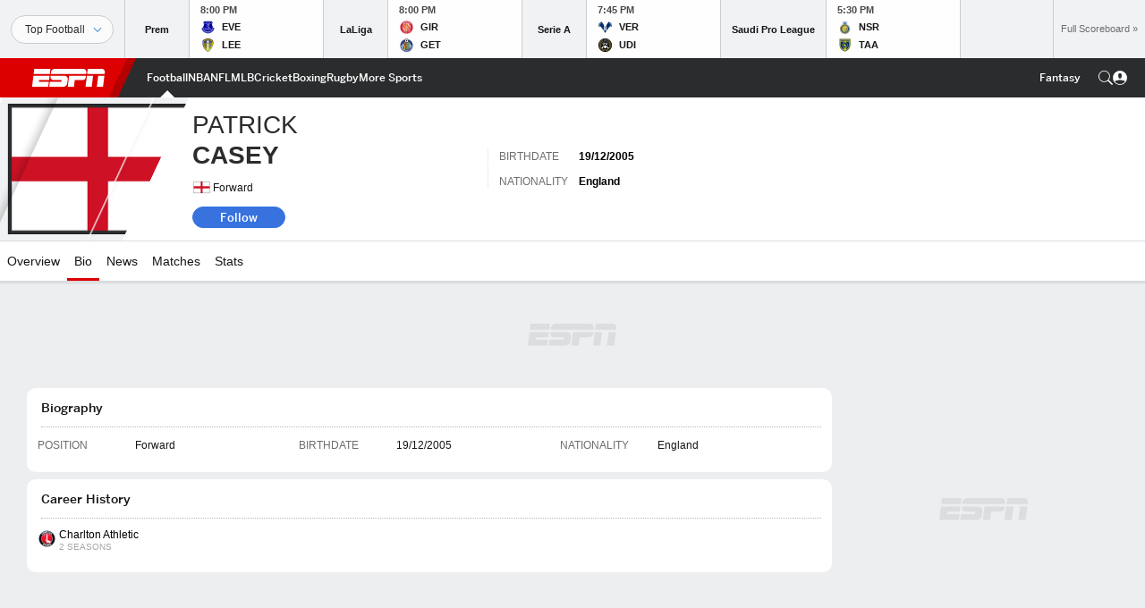

--- FILE ---
content_type: text/html; charset=utf-8
request_url: https://www.google.com/recaptcha/enterprise/anchor?ar=1&k=6LciB_gZAAAAAA_mwJ4G0XZ0BXWvLTt67V7YizXx&co=aHR0cHM6Ly9jZG4ucmVnaXN0ZXJkaXNuZXkuZ28uY29tOjQ0Mw..&hl=en&v=PoyoqOPhxBO7pBk68S4YbpHZ&size=invisible&anchor-ms=20000&execute-ms=30000&cb=ar5fwzt5uasj
body_size: 48753
content:
<!DOCTYPE HTML><html dir="ltr" lang="en"><head><meta http-equiv="Content-Type" content="text/html; charset=UTF-8">
<meta http-equiv="X-UA-Compatible" content="IE=edge">
<title>reCAPTCHA</title>
<style type="text/css">
/* cyrillic-ext */
@font-face {
  font-family: 'Roboto';
  font-style: normal;
  font-weight: 400;
  font-stretch: 100%;
  src: url(//fonts.gstatic.com/s/roboto/v48/KFO7CnqEu92Fr1ME7kSn66aGLdTylUAMa3GUBHMdazTgWw.woff2) format('woff2');
  unicode-range: U+0460-052F, U+1C80-1C8A, U+20B4, U+2DE0-2DFF, U+A640-A69F, U+FE2E-FE2F;
}
/* cyrillic */
@font-face {
  font-family: 'Roboto';
  font-style: normal;
  font-weight: 400;
  font-stretch: 100%;
  src: url(//fonts.gstatic.com/s/roboto/v48/KFO7CnqEu92Fr1ME7kSn66aGLdTylUAMa3iUBHMdazTgWw.woff2) format('woff2');
  unicode-range: U+0301, U+0400-045F, U+0490-0491, U+04B0-04B1, U+2116;
}
/* greek-ext */
@font-face {
  font-family: 'Roboto';
  font-style: normal;
  font-weight: 400;
  font-stretch: 100%;
  src: url(//fonts.gstatic.com/s/roboto/v48/KFO7CnqEu92Fr1ME7kSn66aGLdTylUAMa3CUBHMdazTgWw.woff2) format('woff2');
  unicode-range: U+1F00-1FFF;
}
/* greek */
@font-face {
  font-family: 'Roboto';
  font-style: normal;
  font-weight: 400;
  font-stretch: 100%;
  src: url(//fonts.gstatic.com/s/roboto/v48/KFO7CnqEu92Fr1ME7kSn66aGLdTylUAMa3-UBHMdazTgWw.woff2) format('woff2');
  unicode-range: U+0370-0377, U+037A-037F, U+0384-038A, U+038C, U+038E-03A1, U+03A3-03FF;
}
/* math */
@font-face {
  font-family: 'Roboto';
  font-style: normal;
  font-weight: 400;
  font-stretch: 100%;
  src: url(//fonts.gstatic.com/s/roboto/v48/KFO7CnqEu92Fr1ME7kSn66aGLdTylUAMawCUBHMdazTgWw.woff2) format('woff2');
  unicode-range: U+0302-0303, U+0305, U+0307-0308, U+0310, U+0312, U+0315, U+031A, U+0326-0327, U+032C, U+032F-0330, U+0332-0333, U+0338, U+033A, U+0346, U+034D, U+0391-03A1, U+03A3-03A9, U+03B1-03C9, U+03D1, U+03D5-03D6, U+03F0-03F1, U+03F4-03F5, U+2016-2017, U+2034-2038, U+203C, U+2040, U+2043, U+2047, U+2050, U+2057, U+205F, U+2070-2071, U+2074-208E, U+2090-209C, U+20D0-20DC, U+20E1, U+20E5-20EF, U+2100-2112, U+2114-2115, U+2117-2121, U+2123-214F, U+2190, U+2192, U+2194-21AE, U+21B0-21E5, U+21F1-21F2, U+21F4-2211, U+2213-2214, U+2216-22FF, U+2308-230B, U+2310, U+2319, U+231C-2321, U+2336-237A, U+237C, U+2395, U+239B-23B7, U+23D0, U+23DC-23E1, U+2474-2475, U+25AF, U+25B3, U+25B7, U+25BD, U+25C1, U+25CA, U+25CC, U+25FB, U+266D-266F, U+27C0-27FF, U+2900-2AFF, U+2B0E-2B11, U+2B30-2B4C, U+2BFE, U+3030, U+FF5B, U+FF5D, U+1D400-1D7FF, U+1EE00-1EEFF;
}
/* symbols */
@font-face {
  font-family: 'Roboto';
  font-style: normal;
  font-weight: 400;
  font-stretch: 100%;
  src: url(//fonts.gstatic.com/s/roboto/v48/KFO7CnqEu92Fr1ME7kSn66aGLdTylUAMaxKUBHMdazTgWw.woff2) format('woff2');
  unicode-range: U+0001-000C, U+000E-001F, U+007F-009F, U+20DD-20E0, U+20E2-20E4, U+2150-218F, U+2190, U+2192, U+2194-2199, U+21AF, U+21E6-21F0, U+21F3, U+2218-2219, U+2299, U+22C4-22C6, U+2300-243F, U+2440-244A, U+2460-24FF, U+25A0-27BF, U+2800-28FF, U+2921-2922, U+2981, U+29BF, U+29EB, U+2B00-2BFF, U+4DC0-4DFF, U+FFF9-FFFB, U+10140-1018E, U+10190-1019C, U+101A0, U+101D0-101FD, U+102E0-102FB, U+10E60-10E7E, U+1D2C0-1D2D3, U+1D2E0-1D37F, U+1F000-1F0FF, U+1F100-1F1AD, U+1F1E6-1F1FF, U+1F30D-1F30F, U+1F315, U+1F31C, U+1F31E, U+1F320-1F32C, U+1F336, U+1F378, U+1F37D, U+1F382, U+1F393-1F39F, U+1F3A7-1F3A8, U+1F3AC-1F3AF, U+1F3C2, U+1F3C4-1F3C6, U+1F3CA-1F3CE, U+1F3D4-1F3E0, U+1F3ED, U+1F3F1-1F3F3, U+1F3F5-1F3F7, U+1F408, U+1F415, U+1F41F, U+1F426, U+1F43F, U+1F441-1F442, U+1F444, U+1F446-1F449, U+1F44C-1F44E, U+1F453, U+1F46A, U+1F47D, U+1F4A3, U+1F4B0, U+1F4B3, U+1F4B9, U+1F4BB, U+1F4BF, U+1F4C8-1F4CB, U+1F4D6, U+1F4DA, U+1F4DF, U+1F4E3-1F4E6, U+1F4EA-1F4ED, U+1F4F7, U+1F4F9-1F4FB, U+1F4FD-1F4FE, U+1F503, U+1F507-1F50B, U+1F50D, U+1F512-1F513, U+1F53E-1F54A, U+1F54F-1F5FA, U+1F610, U+1F650-1F67F, U+1F687, U+1F68D, U+1F691, U+1F694, U+1F698, U+1F6AD, U+1F6B2, U+1F6B9-1F6BA, U+1F6BC, U+1F6C6-1F6CF, U+1F6D3-1F6D7, U+1F6E0-1F6EA, U+1F6F0-1F6F3, U+1F6F7-1F6FC, U+1F700-1F7FF, U+1F800-1F80B, U+1F810-1F847, U+1F850-1F859, U+1F860-1F887, U+1F890-1F8AD, U+1F8B0-1F8BB, U+1F8C0-1F8C1, U+1F900-1F90B, U+1F93B, U+1F946, U+1F984, U+1F996, U+1F9E9, U+1FA00-1FA6F, U+1FA70-1FA7C, U+1FA80-1FA89, U+1FA8F-1FAC6, U+1FACE-1FADC, U+1FADF-1FAE9, U+1FAF0-1FAF8, U+1FB00-1FBFF;
}
/* vietnamese */
@font-face {
  font-family: 'Roboto';
  font-style: normal;
  font-weight: 400;
  font-stretch: 100%;
  src: url(//fonts.gstatic.com/s/roboto/v48/KFO7CnqEu92Fr1ME7kSn66aGLdTylUAMa3OUBHMdazTgWw.woff2) format('woff2');
  unicode-range: U+0102-0103, U+0110-0111, U+0128-0129, U+0168-0169, U+01A0-01A1, U+01AF-01B0, U+0300-0301, U+0303-0304, U+0308-0309, U+0323, U+0329, U+1EA0-1EF9, U+20AB;
}
/* latin-ext */
@font-face {
  font-family: 'Roboto';
  font-style: normal;
  font-weight: 400;
  font-stretch: 100%;
  src: url(//fonts.gstatic.com/s/roboto/v48/KFO7CnqEu92Fr1ME7kSn66aGLdTylUAMa3KUBHMdazTgWw.woff2) format('woff2');
  unicode-range: U+0100-02BA, U+02BD-02C5, U+02C7-02CC, U+02CE-02D7, U+02DD-02FF, U+0304, U+0308, U+0329, U+1D00-1DBF, U+1E00-1E9F, U+1EF2-1EFF, U+2020, U+20A0-20AB, U+20AD-20C0, U+2113, U+2C60-2C7F, U+A720-A7FF;
}
/* latin */
@font-face {
  font-family: 'Roboto';
  font-style: normal;
  font-weight: 400;
  font-stretch: 100%;
  src: url(//fonts.gstatic.com/s/roboto/v48/KFO7CnqEu92Fr1ME7kSn66aGLdTylUAMa3yUBHMdazQ.woff2) format('woff2');
  unicode-range: U+0000-00FF, U+0131, U+0152-0153, U+02BB-02BC, U+02C6, U+02DA, U+02DC, U+0304, U+0308, U+0329, U+2000-206F, U+20AC, U+2122, U+2191, U+2193, U+2212, U+2215, U+FEFF, U+FFFD;
}
/* cyrillic-ext */
@font-face {
  font-family: 'Roboto';
  font-style: normal;
  font-weight: 500;
  font-stretch: 100%;
  src: url(//fonts.gstatic.com/s/roboto/v48/KFO7CnqEu92Fr1ME7kSn66aGLdTylUAMa3GUBHMdazTgWw.woff2) format('woff2');
  unicode-range: U+0460-052F, U+1C80-1C8A, U+20B4, U+2DE0-2DFF, U+A640-A69F, U+FE2E-FE2F;
}
/* cyrillic */
@font-face {
  font-family: 'Roboto';
  font-style: normal;
  font-weight: 500;
  font-stretch: 100%;
  src: url(//fonts.gstatic.com/s/roboto/v48/KFO7CnqEu92Fr1ME7kSn66aGLdTylUAMa3iUBHMdazTgWw.woff2) format('woff2');
  unicode-range: U+0301, U+0400-045F, U+0490-0491, U+04B0-04B1, U+2116;
}
/* greek-ext */
@font-face {
  font-family: 'Roboto';
  font-style: normal;
  font-weight: 500;
  font-stretch: 100%;
  src: url(//fonts.gstatic.com/s/roboto/v48/KFO7CnqEu92Fr1ME7kSn66aGLdTylUAMa3CUBHMdazTgWw.woff2) format('woff2');
  unicode-range: U+1F00-1FFF;
}
/* greek */
@font-face {
  font-family: 'Roboto';
  font-style: normal;
  font-weight: 500;
  font-stretch: 100%;
  src: url(//fonts.gstatic.com/s/roboto/v48/KFO7CnqEu92Fr1ME7kSn66aGLdTylUAMa3-UBHMdazTgWw.woff2) format('woff2');
  unicode-range: U+0370-0377, U+037A-037F, U+0384-038A, U+038C, U+038E-03A1, U+03A3-03FF;
}
/* math */
@font-face {
  font-family: 'Roboto';
  font-style: normal;
  font-weight: 500;
  font-stretch: 100%;
  src: url(//fonts.gstatic.com/s/roboto/v48/KFO7CnqEu92Fr1ME7kSn66aGLdTylUAMawCUBHMdazTgWw.woff2) format('woff2');
  unicode-range: U+0302-0303, U+0305, U+0307-0308, U+0310, U+0312, U+0315, U+031A, U+0326-0327, U+032C, U+032F-0330, U+0332-0333, U+0338, U+033A, U+0346, U+034D, U+0391-03A1, U+03A3-03A9, U+03B1-03C9, U+03D1, U+03D5-03D6, U+03F0-03F1, U+03F4-03F5, U+2016-2017, U+2034-2038, U+203C, U+2040, U+2043, U+2047, U+2050, U+2057, U+205F, U+2070-2071, U+2074-208E, U+2090-209C, U+20D0-20DC, U+20E1, U+20E5-20EF, U+2100-2112, U+2114-2115, U+2117-2121, U+2123-214F, U+2190, U+2192, U+2194-21AE, U+21B0-21E5, U+21F1-21F2, U+21F4-2211, U+2213-2214, U+2216-22FF, U+2308-230B, U+2310, U+2319, U+231C-2321, U+2336-237A, U+237C, U+2395, U+239B-23B7, U+23D0, U+23DC-23E1, U+2474-2475, U+25AF, U+25B3, U+25B7, U+25BD, U+25C1, U+25CA, U+25CC, U+25FB, U+266D-266F, U+27C0-27FF, U+2900-2AFF, U+2B0E-2B11, U+2B30-2B4C, U+2BFE, U+3030, U+FF5B, U+FF5D, U+1D400-1D7FF, U+1EE00-1EEFF;
}
/* symbols */
@font-face {
  font-family: 'Roboto';
  font-style: normal;
  font-weight: 500;
  font-stretch: 100%;
  src: url(//fonts.gstatic.com/s/roboto/v48/KFO7CnqEu92Fr1ME7kSn66aGLdTylUAMaxKUBHMdazTgWw.woff2) format('woff2');
  unicode-range: U+0001-000C, U+000E-001F, U+007F-009F, U+20DD-20E0, U+20E2-20E4, U+2150-218F, U+2190, U+2192, U+2194-2199, U+21AF, U+21E6-21F0, U+21F3, U+2218-2219, U+2299, U+22C4-22C6, U+2300-243F, U+2440-244A, U+2460-24FF, U+25A0-27BF, U+2800-28FF, U+2921-2922, U+2981, U+29BF, U+29EB, U+2B00-2BFF, U+4DC0-4DFF, U+FFF9-FFFB, U+10140-1018E, U+10190-1019C, U+101A0, U+101D0-101FD, U+102E0-102FB, U+10E60-10E7E, U+1D2C0-1D2D3, U+1D2E0-1D37F, U+1F000-1F0FF, U+1F100-1F1AD, U+1F1E6-1F1FF, U+1F30D-1F30F, U+1F315, U+1F31C, U+1F31E, U+1F320-1F32C, U+1F336, U+1F378, U+1F37D, U+1F382, U+1F393-1F39F, U+1F3A7-1F3A8, U+1F3AC-1F3AF, U+1F3C2, U+1F3C4-1F3C6, U+1F3CA-1F3CE, U+1F3D4-1F3E0, U+1F3ED, U+1F3F1-1F3F3, U+1F3F5-1F3F7, U+1F408, U+1F415, U+1F41F, U+1F426, U+1F43F, U+1F441-1F442, U+1F444, U+1F446-1F449, U+1F44C-1F44E, U+1F453, U+1F46A, U+1F47D, U+1F4A3, U+1F4B0, U+1F4B3, U+1F4B9, U+1F4BB, U+1F4BF, U+1F4C8-1F4CB, U+1F4D6, U+1F4DA, U+1F4DF, U+1F4E3-1F4E6, U+1F4EA-1F4ED, U+1F4F7, U+1F4F9-1F4FB, U+1F4FD-1F4FE, U+1F503, U+1F507-1F50B, U+1F50D, U+1F512-1F513, U+1F53E-1F54A, U+1F54F-1F5FA, U+1F610, U+1F650-1F67F, U+1F687, U+1F68D, U+1F691, U+1F694, U+1F698, U+1F6AD, U+1F6B2, U+1F6B9-1F6BA, U+1F6BC, U+1F6C6-1F6CF, U+1F6D3-1F6D7, U+1F6E0-1F6EA, U+1F6F0-1F6F3, U+1F6F7-1F6FC, U+1F700-1F7FF, U+1F800-1F80B, U+1F810-1F847, U+1F850-1F859, U+1F860-1F887, U+1F890-1F8AD, U+1F8B0-1F8BB, U+1F8C0-1F8C1, U+1F900-1F90B, U+1F93B, U+1F946, U+1F984, U+1F996, U+1F9E9, U+1FA00-1FA6F, U+1FA70-1FA7C, U+1FA80-1FA89, U+1FA8F-1FAC6, U+1FACE-1FADC, U+1FADF-1FAE9, U+1FAF0-1FAF8, U+1FB00-1FBFF;
}
/* vietnamese */
@font-face {
  font-family: 'Roboto';
  font-style: normal;
  font-weight: 500;
  font-stretch: 100%;
  src: url(//fonts.gstatic.com/s/roboto/v48/KFO7CnqEu92Fr1ME7kSn66aGLdTylUAMa3OUBHMdazTgWw.woff2) format('woff2');
  unicode-range: U+0102-0103, U+0110-0111, U+0128-0129, U+0168-0169, U+01A0-01A1, U+01AF-01B0, U+0300-0301, U+0303-0304, U+0308-0309, U+0323, U+0329, U+1EA0-1EF9, U+20AB;
}
/* latin-ext */
@font-face {
  font-family: 'Roboto';
  font-style: normal;
  font-weight: 500;
  font-stretch: 100%;
  src: url(//fonts.gstatic.com/s/roboto/v48/KFO7CnqEu92Fr1ME7kSn66aGLdTylUAMa3KUBHMdazTgWw.woff2) format('woff2');
  unicode-range: U+0100-02BA, U+02BD-02C5, U+02C7-02CC, U+02CE-02D7, U+02DD-02FF, U+0304, U+0308, U+0329, U+1D00-1DBF, U+1E00-1E9F, U+1EF2-1EFF, U+2020, U+20A0-20AB, U+20AD-20C0, U+2113, U+2C60-2C7F, U+A720-A7FF;
}
/* latin */
@font-face {
  font-family: 'Roboto';
  font-style: normal;
  font-weight: 500;
  font-stretch: 100%;
  src: url(//fonts.gstatic.com/s/roboto/v48/KFO7CnqEu92Fr1ME7kSn66aGLdTylUAMa3yUBHMdazQ.woff2) format('woff2');
  unicode-range: U+0000-00FF, U+0131, U+0152-0153, U+02BB-02BC, U+02C6, U+02DA, U+02DC, U+0304, U+0308, U+0329, U+2000-206F, U+20AC, U+2122, U+2191, U+2193, U+2212, U+2215, U+FEFF, U+FFFD;
}
/* cyrillic-ext */
@font-face {
  font-family: 'Roboto';
  font-style: normal;
  font-weight: 900;
  font-stretch: 100%;
  src: url(//fonts.gstatic.com/s/roboto/v48/KFO7CnqEu92Fr1ME7kSn66aGLdTylUAMa3GUBHMdazTgWw.woff2) format('woff2');
  unicode-range: U+0460-052F, U+1C80-1C8A, U+20B4, U+2DE0-2DFF, U+A640-A69F, U+FE2E-FE2F;
}
/* cyrillic */
@font-face {
  font-family: 'Roboto';
  font-style: normal;
  font-weight: 900;
  font-stretch: 100%;
  src: url(//fonts.gstatic.com/s/roboto/v48/KFO7CnqEu92Fr1ME7kSn66aGLdTylUAMa3iUBHMdazTgWw.woff2) format('woff2');
  unicode-range: U+0301, U+0400-045F, U+0490-0491, U+04B0-04B1, U+2116;
}
/* greek-ext */
@font-face {
  font-family: 'Roboto';
  font-style: normal;
  font-weight: 900;
  font-stretch: 100%;
  src: url(//fonts.gstatic.com/s/roboto/v48/KFO7CnqEu92Fr1ME7kSn66aGLdTylUAMa3CUBHMdazTgWw.woff2) format('woff2');
  unicode-range: U+1F00-1FFF;
}
/* greek */
@font-face {
  font-family: 'Roboto';
  font-style: normal;
  font-weight: 900;
  font-stretch: 100%;
  src: url(//fonts.gstatic.com/s/roboto/v48/KFO7CnqEu92Fr1ME7kSn66aGLdTylUAMa3-UBHMdazTgWw.woff2) format('woff2');
  unicode-range: U+0370-0377, U+037A-037F, U+0384-038A, U+038C, U+038E-03A1, U+03A3-03FF;
}
/* math */
@font-face {
  font-family: 'Roboto';
  font-style: normal;
  font-weight: 900;
  font-stretch: 100%;
  src: url(//fonts.gstatic.com/s/roboto/v48/KFO7CnqEu92Fr1ME7kSn66aGLdTylUAMawCUBHMdazTgWw.woff2) format('woff2');
  unicode-range: U+0302-0303, U+0305, U+0307-0308, U+0310, U+0312, U+0315, U+031A, U+0326-0327, U+032C, U+032F-0330, U+0332-0333, U+0338, U+033A, U+0346, U+034D, U+0391-03A1, U+03A3-03A9, U+03B1-03C9, U+03D1, U+03D5-03D6, U+03F0-03F1, U+03F4-03F5, U+2016-2017, U+2034-2038, U+203C, U+2040, U+2043, U+2047, U+2050, U+2057, U+205F, U+2070-2071, U+2074-208E, U+2090-209C, U+20D0-20DC, U+20E1, U+20E5-20EF, U+2100-2112, U+2114-2115, U+2117-2121, U+2123-214F, U+2190, U+2192, U+2194-21AE, U+21B0-21E5, U+21F1-21F2, U+21F4-2211, U+2213-2214, U+2216-22FF, U+2308-230B, U+2310, U+2319, U+231C-2321, U+2336-237A, U+237C, U+2395, U+239B-23B7, U+23D0, U+23DC-23E1, U+2474-2475, U+25AF, U+25B3, U+25B7, U+25BD, U+25C1, U+25CA, U+25CC, U+25FB, U+266D-266F, U+27C0-27FF, U+2900-2AFF, U+2B0E-2B11, U+2B30-2B4C, U+2BFE, U+3030, U+FF5B, U+FF5D, U+1D400-1D7FF, U+1EE00-1EEFF;
}
/* symbols */
@font-face {
  font-family: 'Roboto';
  font-style: normal;
  font-weight: 900;
  font-stretch: 100%;
  src: url(//fonts.gstatic.com/s/roboto/v48/KFO7CnqEu92Fr1ME7kSn66aGLdTylUAMaxKUBHMdazTgWw.woff2) format('woff2');
  unicode-range: U+0001-000C, U+000E-001F, U+007F-009F, U+20DD-20E0, U+20E2-20E4, U+2150-218F, U+2190, U+2192, U+2194-2199, U+21AF, U+21E6-21F0, U+21F3, U+2218-2219, U+2299, U+22C4-22C6, U+2300-243F, U+2440-244A, U+2460-24FF, U+25A0-27BF, U+2800-28FF, U+2921-2922, U+2981, U+29BF, U+29EB, U+2B00-2BFF, U+4DC0-4DFF, U+FFF9-FFFB, U+10140-1018E, U+10190-1019C, U+101A0, U+101D0-101FD, U+102E0-102FB, U+10E60-10E7E, U+1D2C0-1D2D3, U+1D2E0-1D37F, U+1F000-1F0FF, U+1F100-1F1AD, U+1F1E6-1F1FF, U+1F30D-1F30F, U+1F315, U+1F31C, U+1F31E, U+1F320-1F32C, U+1F336, U+1F378, U+1F37D, U+1F382, U+1F393-1F39F, U+1F3A7-1F3A8, U+1F3AC-1F3AF, U+1F3C2, U+1F3C4-1F3C6, U+1F3CA-1F3CE, U+1F3D4-1F3E0, U+1F3ED, U+1F3F1-1F3F3, U+1F3F5-1F3F7, U+1F408, U+1F415, U+1F41F, U+1F426, U+1F43F, U+1F441-1F442, U+1F444, U+1F446-1F449, U+1F44C-1F44E, U+1F453, U+1F46A, U+1F47D, U+1F4A3, U+1F4B0, U+1F4B3, U+1F4B9, U+1F4BB, U+1F4BF, U+1F4C8-1F4CB, U+1F4D6, U+1F4DA, U+1F4DF, U+1F4E3-1F4E6, U+1F4EA-1F4ED, U+1F4F7, U+1F4F9-1F4FB, U+1F4FD-1F4FE, U+1F503, U+1F507-1F50B, U+1F50D, U+1F512-1F513, U+1F53E-1F54A, U+1F54F-1F5FA, U+1F610, U+1F650-1F67F, U+1F687, U+1F68D, U+1F691, U+1F694, U+1F698, U+1F6AD, U+1F6B2, U+1F6B9-1F6BA, U+1F6BC, U+1F6C6-1F6CF, U+1F6D3-1F6D7, U+1F6E0-1F6EA, U+1F6F0-1F6F3, U+1F6F7-1F6FC, U+1F700-1F7FF, U+1F800-1F80B, U+1F810-1F847, U+1F850-1F859, U+1F860-1F887, U+1F890-1F8AD, U+1F8B0-1F8BB, U+1F8C0-1F8C1, U+1F900-1F90B, U+1F93B, U+1F946, U+1F984, U+1F996, U+1F9E9, U+1FA00-1FA6F, U+1FA70-1FA7C, U+1FA80-1FA89, U+1FA8F-1FAC6, U+1FACE-1FADC, U+1FADF-1FAE9, U+1FAF0-1FAF8, U+1FB00-1FBFF;
}
/* vietnamese */
@font-face {
  font-family: 'Roboto';
  font-style: normal;
  font-weight: 900;
  font-stretch: 100%;
  src: url(//fonts.gstatic.com/s/roboto/v48/KFO7CnqEu92Fr1ME7kSn66aGLdTylUAMa3OUBHMdazTgWw.woff2) format('woff2');
  unicode-range: U+0102-0103, U+0110-0111, U+0128-0129, U+0168-0169, U+01A0-01A1, U+01AF-01B0, U+0300-0301, U+0303-0304, U+0308-0309, U+0323, U+0329, U+1EA0-1EF9, U+20AB;
}
/* latin-ext */
@font-face {
  font-family: 'Roboto';
  font-style: normal;
  font-weight: 900;
  font-stretch: 100%;
  src: url(//fonts.gstatic.com/s/roboto/v48/KFO7CnqEu92Fr1ME7kSn66aGLdTylUAMa3KUBHMdazTgWw.woff2) format('woff2');
  unicode-range: U+0100-02BA, U+02BD-02C5, U+02C7-02CC, U+02CE-02D7, U+02DD-02FF, U+0304, U+0308, U+0329, U+1D00-1DBF, U+1E00-1E9F, U+1EF2-1EFF, U+2020, U+20A0-20AB, U+20AD-20C0, U+2113, U+2C60-2C7F, U+A720-A7FF;
}
/* latin */
@font-face {
  font-family: 'Roboto';
  font-style: normal;
  font-weight: 900;
  font-stretch: 100%;
  src: url(//fonts.gstatic.com/s/roboto/v48/KFO7CnqEu92Fr1ME7kSn66aGLdTylUAMa3yUBHMdazQ.woff2) format('woff2');
  unicode-range: U+0000-00FF, U+0131, U+0152-0153, U+02BB-02BC, U+02C6, U+02DA, U+02DC, U+0304, U+0308, U+0329, U+2000-206F, U+20AC, U+2122, U+2191, U+2193, U+2212, U+2215, U+FEFF, U+FFFD;
}

</style>
<link rel="stylesheet" type="text/css" href="https://www.gstatic.com/recaptcha/releases/PoyoqOPhxBO7pBk68S4YbpHZ/styles__ltr.css">
<script nonce="53QBmj66hvpzz4jRz9Is3w" type="text/javascript">window['__recaptcha_api'] = 'https://www.google.com/recaptcha/enterprise/';</script>
<script type="text/javascript" src="https://www.gstatic.com/recaptcha/releases/PoyoqOPhxBO7pBk68S4YbpHZ/recaptcha__en.js" nonce="53QBmj66hvpzz4jRz9Is3w">
      
    </script></head>
<body><div id="rc-anchor-alert" class="rc-anchor-alert"></div>
<input type="hidden" id="recaptcha-token" value="[base64]">
<script type="text/javascript" nonce="53QBmj66hvpzz4jRz9Is3w">
      recaptcha.anchor.Main.init("[\x22ainput\x22,[\x22bgdata\x22,\x22\x22,\[base64]/[base64]/[base64]/[base64]/[base64]/[base64]/KGcoTywyNTMsTy5PKSxVRyhPLEMpKTpnKE8sMjUzLEMpLE8pKSxsKSksTykpfSxieT1mdW5jdGlvbihDLE8sdSxsKXtmb3IobD0odT1SKEMpLDApO08+MDtPLS0pbD1sPDw4fFooQyk7ZyhDLHUsbCl9LFVHPWZ1bmN0aW9uKEMsTyl7Qy5pLmxlbmd0aD4xMDQ/[base64]/[base64]/[base64]/[base64]/[base64]/[base64]/[base64]\\u003d\x22,\[base64]\\u003d\\u003d\x22,\x22RGMWw5rDusKRT8OSw5B5TEDDtGlGamPDjMOLw67DnAnCgwnDgkHCvsO9LxNoXsKocT9hwqoZwqPCscOsPcKDOsKbJD9ewojCmWkGDMK+w4TCksK9AsKJw57DgsOHWX0kJsOGEsORwqnCo3rDqcKFb2HCusO0VSnDicO/[base64]/DpcONS3Ntwq8rwoXDk1LCgsKawq7DjBV9M0HDrMOfRm0NOcK4ewoawpbDuzHCscKXCnvCncOINcOZw6LCrsO/w4fDmcK+wqvChHdowrsvLcKCw5IVwpN7wpzCsjzDtMOAfgPCuMORe1XDq8OUfXRuEMOYacKHwpHCrMOkw4/DhU4oFU7DocKvwq16wpvDlH7Cp8K+w6fDg8OtwqMUw4LDvsKaezPDiQhjJyHDqh1xw4pRGnnDozvCmMKwezHDgsKtwpQXJCBHC8OmK8KJw53DnMKRwrPCtmkTVkLCtMOUO8KPwrVJe3LCiMKgwqvDsxUhRBjDncOtRsKNwq/CkzFOwo1Swp7CsMOcXsOsw4/CoHTCiTEmw4rDmBxAwofDhcK/woTCncKqSsOgwqbCmkTCikrCn2FDw6nDjnrCucKuAnYOasOgw5DDqzJ9NRTDocO+HMKgwrHDhyTDh8ORK8OUCkhVRcOgfcOgbBIYXsOcDsKAwoHCiMK9wqHDvQR4w6RHw6/DsMODOMKfZsKEDcOOKMOkZ8K7w5PDl33CgkrDqm5uBcKcw5zCk8OBwrTDu8KwQsOTwoPDt2kRNjrCkB3DmxN3OcKSw5bDhyrDt3YRFsO1wqtcwod2UhbClEs5cMKewp3Ci8OYw4Fae8KTF8K4w7x2wpc/wqHDhMKqwo0NfGbCocKowqQewoMSBMOxZMKxw5rDiBErXsOAGcKiw4rDlsOBRAVEw5PDjTjDtzXCnTB0BEMtEAbDj8OXIxQDwrrClF3Ci0bCnMKmworDqsKQbT/CrRvChDNQZmvCqXrCsAbCrMOZBw/DtcKaw7TDpXBVw7FBw6LCgT7ChcKCJcOCw4jDssOHwpnCqgVHw7TDuA1Mw5rCtsOQwq/Cml1iwpjCvW/[base64]/CisOKw4Mlw6M3Wwthw7rDsT/DgcOGw50uw7NnXcOpK8KNwr8bw5MrwrzDth7DjsKkMysbwo7Dsy/Ct0fCoGTDsVHDmTrCu8OGwoV6TMOPVU5Ue8K4Z8KqKgJFCC/[base64]/[base64]/Dkzl/wp05w5IywpPDp8KuAEUsw5/DrsOLWMOew61tJSvCgMO0FyoEw698WcKBwrLDhDrDkBXCm8OFLE7DrsOnw6HDh8O9cDLCmsONw5laYULCgsOiwrVewoHCiAlzU1vDui/CvcOefgTCksOaK3RSB8OYI8KvJMOHwqYmw7zCtSdfHsKnJcO0OcKiF8OPSxjCgW/[base64]/wrTCszxRMTZPbxnChnzDnA7DlWXDl3oISzEUUcKBKB3Cik/CmEXDhsK5w6HCssOhFsKtwpYGHMOtEsOjwr/Cr0rCsAhgEsKIwp8aKkZjaUg3FMOJamvDr8Oiw7k3w7ZGwpJ5ChfDmjvChcOvw7rCp3g7w6vCrHBQw6/DqEvDpyAuFTnDuMKzw4DCmMKSwptUw5rDvDjCj8Ovw5DCtmbCggbCmMOdUxNIPcONwp18w7vDhVpRwollwrskEcOXw6kUYXzDmMKwwql/w741dcOFOcKVwqVzwrgkw7NQw4/[base64]/[base64]/[base64]/DuMK/w4YhQMOvZ8KpwpcAw4pjwpbCtMOXwoZwOXFUVsKbWigpw7BUwrM0RRkONhbCrG3DuMKRwqA/ZSgNwqrDt8O1w4APwqfDhcKZwqZHYcOYQyfDjgo9DXXCnWHCocK9wr8vw6BUIANxwpXCvjx5U3F+P8OUwp3Dkk3DlcOkDMKcLiJbJFzClnnDs8Ofw5TCgm7CkMKXRMOzwqYCw7XCqcOQw6JhSMOJE8OUwrfCuidPJSHDrhjCp2/Dp8KZQMObD216w4Z/cQ3CssKrIsODw7EBwqVRw64Cw6PCiMKrwoDDgzoXHUzCkMOMw4zDiMKMwr7DrgA/wrJbwpvCrF3CqcOMIsKdwo3DkcOdR8OUSiQWVsKqw4/DiyPCkMKeQMKQw4wkwpIzwr/[base64]/Cmz3CjALCjcKHwrxhw43Dp8ObRMOpUsK/wrYLwqEVNjjDssObwrfCk8KBUVnCusKuwpHDr2odw6MIwqh/woRAJ05lw73DncKBSypNw4F1UWkDCsKgNcOswoMFL2XDjsOhdCTCvkwQFcORGnLCicObCMK5fB1gHUrDjMOiHHxAwq/DoQHCssK4Mg7DlcKEAHtlw45dw40kw7EPwoJQQ8OrcXfDl8KeMcOjKGVlw4/[base64]/WcKrw6BTDsKqAcO7wobDrnsfw40dwrMNwqteAsK4w7UUw7saw7IawpvCo8OUwotgOUnDn8Kpw5oBZcKow6Y/w7l/[base64]/Dt8OCw5PDpE7CvDJOw6IHw5kZwq9Mw53Do8KBwpPDmsKUw45mWmAdBV/ClMOUwoYzcsKwSFkpw7sew7nDocKmwoUcw5B/[base64]/RsKsDwvDvV7CgsKow4gWUDvDsm9NworCj8KuwrbDtcKww5/Dl8KCw7kqwq7CvjLCvsO1UsOJwrswwotfw4sNG8OFZxLCp0kwwp/Ct8OufQDCrjZIw6M8R8OTwrbDsG/ChMOfMxjDpMOnVn7DsMOHBCfCvwfDpmYbTcKNw4Mhw7fDlRjCrcK7wpLCpMKoacKHwp81wp7DssOowr9Dw7TCjsKXbMO+w6Q7dcOGJyRUw7PCgsKjwoshPGjDpkzCiwIWXANkw4vCs8OOwqrCnsKeCMKHw7fDrm4Ba8KHwqt1w5/CsMKaf0zCgsOSwq/[base64]/ScOmwogBHMKqe3LChm1vwq3Cq8KgAcKnw7TDh0/DucO+RyzCjwjCrMKkL8OgAcO/wrPDhMO6fcOAw7nDmsKKw5vDhEbCssOEChZJYUjCvENEwq5/w6Q1w4nCpFhXLMKhdcO6DsOwwqkHQsOpwp/DvMKpIhDDhsKxw7AAKMK3ZQxhw59lRcOyWBMXVFx2wrwxb2RcU8O1FMOJY8Olw5DDtcORwqM7w4sdUcKyw7BKagsswonDiioAOcOcax4Pwr/[base64]/EV7DncObYMKlZWNmLsK9woHDnsOtamPDtMOXw4ohS3bCscObAnLDr8OjRTXCosOGwqRLw4LDgXbDiHR9w6lhP8OKwo55wqpqIsO3V1gvTyojasKIFUUfS8Kzw4gnYRfDoG3CgVMfXzozw7vClMKZEMODw69aQ8K4wrR1KA/CuxXDo1pywrkwwqLDrA7DmMOqw7PDqFzChGDCuR0jDsOVTMK5wpI6Z03Dm8KzGsKOwr/CsQsyw63CjsKxcwVLwpwHecKkw59Zw5zDp3nDv2/Dni/DmD4swoJZLSTDtE/Dn8Opwp56TWjCnsOiLEkSw6HDusKGw4XDgDd0ccKIwohOw6BZH8OPKMOJZcOmwpgPGsOzAMOoZ8KmwprCrMK/aBEQWiFuaCd3wqR6wpbDtcKqecO4eA/CgsK1QEYaesOOWcOiw5vCkcOHNCB4wrzCgFDCgTDCh8OewrvCqih/w69+GxTCkzvDjMOWwqV9NhUmJQbDjljCuyfCt8KLd8Klw47CjCspw4TCiMKYasKVFcOuw5VlF8OwQm4vMcKYwr4HLy1JFsOgwpl4NGYNw5/Dk04Uw6LDucKAGsO7Gn3DnVoZXzHDkDcEdsOvKcOnH8OawpPCt8OANQZ4esKRfArDrsK9wqBgRnpETsKuOyZswpLDkMOcGcO3K8KxwqDDrcOXLcOJH8KSwrfDncKjwrR9wqDClX5wNghRUcOVfMKEbwDDqMOKw5UGJygWw6fCrcKSWsK8IkLCt8O/cVd1wp4vYcKNMMKYwqouw5gtCsOCw7xuwrw/[base64]/CosOowqHDpsKmAynDiMOrwo3CoXVfQzbCv8OgBMOiAmnDucO2DcOuLHnDoMOGGsKrQwrDnsK9H8OOw7Aiw5lAwqDCtcOCP8K9w7cIw6RWbQvDpcKsdcK5wrXDqcOowqFgwpDCqsOhRhkRwqPCnMOSwrl/w6/[base64]/URtzE8OTw7jCisOZw6BIw68sVcKUA8KKwrtBwrfDqcOeEDtzGTvCn8KYwp5uZMKAwoXCoE4Mw4/DoQbDlcKwFMKLw4pcLHU9EyNhwrdMeSHDkcKrBcKwa8KeRsKFwqrDrcOqXXp1FjPCjsOPY3HCoTvDrx0aw7RnGcOLw593w6TCsRBJw5nDoMKcwop/PcKYwqXCkV/DmsKNw5ZRQgQKwrnCl8OKwqXCqx4HUGYyGUnCq8KqwonCrcO8wrp6w7N2w5/CvMOAwqZOLUDDr1XDuGh5aXnDg8O5IsKSHWF3w5/[base64]/Ds8OWHcOswpwZwrpIb8Ozw5sXLMOSwpojKTTDm8KZecOLwofDrMO+wq/[base64]/Cqxk8w40eTlZzCsK5wp7DvMOYwpbCuHTDgkrCnndcHMONdMKSw5tLME/[base64]/[base64]/dsKoN35WXcKbL09Swo0+w5nCusO1EgrCq1Jpw77CqMOrwoEBwqvDlsOywqTCtWfDnzphwobCisOUwqElLEliwqZuw4p5w5PCiHN9XVvCjzDDsThqOiw0McKwa10IwolIewJhZS/[base64]/GcOdIwdMQ8ORwqDDgwxpwpFgAVnDoSrCshDCjG/[base64]/J8KzwoZ2Ck3Dm1rCiivDiMKbCkTCrsOXwqwuAgdAN1nDuV7CssO/DzhCw7hJAxDDrcKhw4Nkw5U+IcK8w5sawprCksOrw4pONF5iXiLDmcKkGxzCi8Ksw5bCr8KYw5JBB8OXbFdPfgbCk8OOwrZ/bUDCvsK+w5dZaBtQw48zEGbCow/CtVE+w4TDv2bCh8KcBMK/w64zw5YsRz4FYBZ6w6jCrTxWwrjCiCDCi3ZATSrDh8OJVkDClMOMRcO9wocWwrbCkXVrwpU4w7B+w5XDtsOFMU/DmcK4w73DsGvDnMOLw7/DlMKyVMKfw5zCtwoZFMKXw49XCztQwqbDqWbDii0YVx3CtB/[base64]/wr18NFfDnBgdw6zCkMOPAsOKPhMjPRrCsRvCg8K6w7rDpcO5w47DssOJwociw63CgcO+Ui1mwpJIwrTCmHPDiMK9w6VRRMO1w4MdJ8KWwrh5w4ALGF/Dg8KQIsOSTcO7wpPDr8OXwrdeJn88w47DhmpDS3rCmcOvMBBswo/DhsK/wqoDTMOoMj1mHMKdCMO/wqTCgMKqA8KKwprDi8OvRMKmB8OGUAV6w6wqQz8iZ8ONB3x6cR7Ck8KIw78oXXB3fcKCwoLCgDUrfRxUIcK8w5zCq8OEwoLDtsKLJMOTw6HDh8K9VlnCmsOxw4/[base64]/[base64]/Ck1hFwrpXw7BFJ2g5wp3Ch8K2QTN+wptswogzw4DDlmTDu1HDqsOffl/ClDjClsKnMsO/w5cuecKDOzHDosKBw4HDsE3DmXvDiUBNw7jCiXrCtcOrecO+D2ZLDyrDqMKVwp1Ow4xOw6lWw7rDusKhXcK8UMK/w7QgWy4GdsOjdHVmw7Y9Q0Y5wolKwolIeFo8UAIMw6bDmh/DqU7DicO7wqwgw6vCkTLDvsODciPDix5ywr3Chh1mfj/Dp1ROw7rDnlM8wq3CncOWw6PDhS3CmSLCvVZXSyAWw7LDtiMRwrjDgsODwq7CrE8DwpAJCQDCsRZqwoLDmsOJBhTCiMOBQg/[base64]/J25FJnkiw7spw53CgC3DusKsSV0FOjnDn8Oqw706w5FfTALCg8OWwp7Dk8Oew4XChCTDgcOuw606wp/Dn8Kow6NuACTDgcKBVMKzFcKYYsKFO8KPc8K5UgRybwbCgmXCscOtUEbDvcKlw5LDnsOWwqfDpTfClHlGw5nCtnURchfCoGIWw6XCh2LDtRBZIjLDqFpLC8KcwrhkGF7DvsONd8OQw4HCrcK6wpLDrcKZwrw/w5pQwqnCgXguRmlzfsKRwoxdwol4wqgwwrXCjcOzMsK/CMOGeGdqd1IQwqlZLsKOPcOISsOfw7orw5gLwqnCkhdtfMOVw5bDocK+wq8rwrXCvlTDqsO7aMK/G3oUaH3CkMOCw4DDvcOAwq/[base64]/w7PCm0jDt8OdwprCn8KvaV4UCsOoT1A7w43Dt8ODeiI1w4EUwrLCosKaRFg2A8OHwrUHL8KsPiMpw43DisOawpZcT8O7eMKFwokfw4guf8OUw743w77CuMOyQG/CtcOnw653wo4lw6vCq8K4NnN/AMOOXMKWO03DiT/[base64]/CtsKkw5zDrjZtKlTCs8OVLsKkwoFefEoJU8K6HsORIh5gX1jDssKkcHx6w5UbwokPM8K2w7/CpMOMLMOvw6UsSsO1wqLCvkbDsxB8GU1VLcKvw7YWw51ufFIew5jCv0fCjMOzFcOAXGPDjsK5w5QZw6wfZcO9HnzDkFfCocOCwpQNZcKZZ2Usw7DCqcOSw7Vbw6rDj8KIE8OtNTtew5cxKXUAwrVjw6vDjQ7DkR3DgMKHwrvDncKKRg/DgcKad0RLw7nCrAkMwqxgcAZow7PDs8KNw4HDqMK/d8K+wrHCgMO3Q8OjcsOuHsOKwr8iTcO9KcKRCsKtQFfDrkbCh27Do8ONLRHDu8K3a1rCqMOjBMK+YcKiNsOCwqrDjGzDrsODwqM0KMO9RMOhKRkEdMOKwoLCk8Kuw4VEwrPDiT/DhcOfeijCgsKxYX9KwrDDq8K+wpIEwrbClBDCuMOww64bwoLCo8KxIcKpw6w8eGAACm7Di8KdFcKWwpDCuXbDm8OWwrrCvcK6wr7CkSgkBWDCqRLCoF1CBRZjwoYtbsKxPHttwozCiTnDqG3ChcKBGsKSwpY/[base64]/ChcOJw7Z5f2vCu8OtPh/ChkhswrfCgsKmwoDDj8KUYBR/dRdeGWk6UlbDiMO8KCs9wqvDlFbDrcOsLyNfw6oWw4hbwqXCi8OTw4BzbAdLA8OROncYw7NYIMKDPUTDqsO1w7UXwqPDg8K0Q8KCwpvCkUzClEFDwqLDusOzw7XCsw/DvsO6w4LCkMOVGMOnM8KxXMOcwrXDuMOxRMOVw5XCq8KNwpwCR0XDrGDDoRxfw5ZfJMOzwoxCK8OQw5khTcKjOMOlw6wAwqBkBw/[base64]/w6c3GFLCmcKZw5bDp3zDosONw6keY8KLM8OrU0p4wrvDqy7DssOsbgJNaB8Qf2bCrVwoZXQRw7k1eT0OO8KkwrIwwoDCsMOWw4HCm8OcOH8sw5fCtMKCI0AHwonCgFgKKcKGOHQ5XjDDv8KLw7PDlsOEE8OVJVp/wr1GA0DCmcOqW2XCqsOMH8KvQm3CkcKgHiIPJ8OjVmvCpcOMWcKSwqLCjXhcwpTDn1gbfsOCDcOiQHl3wrzDiTtkw7QEJhgEbSQQNsKcMHU7w6sjw7jCrAh0ZgnCt2HCj8K6d1EHw41xw7dFMMOwH0F9w5zDjsKdw6A1w7XDqX/DvcOIFS4mBHAuwokkB8OnwrnDjAkbwqPDuAwJJTvCgcOewrDDvcKrwocNw7LDmyhfwp/[base64]/w4XChTAfGUwvRD5hO8O3NVUVUil9bijCvzHDjGpOw5HDpyEfMMOww7g3wqbCjz3Drg/DgcKNwpJjb2N/SsOKZBnCh8OPIATDmcOXw7MXwqsmOMOFw5JqdcOoZiRRbMOMwr3DlBt8wrHCrwfDp2HCl3nDgMO/wqUlw5rCoSPDgDBYw4V9woDDuMOKw7kKZHrDl8KDaRUvUVlvwrJub1vCtMK/QMKhHjxGwohcwpdUF8KvT8Otw6nDhcKtw7HDgB9/RMKYGCXCg05FTBJcwrQ5Y35SDsKKd0YaE0geI2hceywJO8ONGyNdwqXDjVTDisKdwqwVwqPDm0DDg2QgJcKIw5fClB8dA8KVGFHCt8OXwoYlw7bCgloKwqnCq8Kjw5/DucKFY8KqwqTDnA51FcOKw4hxw4Uzw79QUE9nLUADbcKswpnDgMKOK8OAwqDCkWxAw4zCsUQswrVSw4Arw7M4ccOsN8OuwrlKbsOKwo0jRiVkwocKEgFlw7EfLcOOwq3DkAzDvcOUwrLCpnbCr3/[base64]/Dq8O1J8K9w5U0LmfDl8O4w4vCuyHCq1A6bDFcNHAIwr/DjkfDvRLCpcKgckjDhlrDrU3CtwLDkMOXwpQlw7oxd24Hwq/CgnEww5/[base64]/[base64]/w7jDhDbDu8K5w6InJcKqHUHDuE9/w4tOUcOpLXtnbsO1woJlfmbCunbDk3XChA/Cq04dwookw5zCnRbCrHtWwpx6w6fDqg3Cu8O4fGfCrmvCj8OxwrzDtsK1O0XDlsO6w7sBwozCuMK8w63Ds2d5Nw9fw44Xw5p1FAHCrEVRw4zCmcKsFwpcXsKqwozCiyY8wpRwAMOwwpQwG0fCuknCm8OVdMOTClUMLMOUwpMzwq/Csz5GMmIjIChNwqrDh21hw4A8wodYN0/DlMOXwonCjj0YIMKSK8K9wo0YF3Fowpw8N8KkecKdSXdnPxrDrMKHworCj8K7U8Knw6/DiAo9wr3DhMKyasOHwohFwpTDqSA0wqXCrsOFcMOwOMK+wpLCrMOcK8Oowqkew7/DocKGMjAEwpfDhlIow74GFDRNwrDCqijCsl3DgMOeexvDhcOtdUdLRCYuwrYTKBg0Z8O+XElgLVYmCxxgN8O5acO/S8KsM8K2wpYZM8OkB8OFXW/DjsO7ByDClR/[base64]/w7fCvcO1UsK0wpLCunfCk07CiQ/CjWBzw79tJMKAw51pEgtuwo3CsGhmUyXDsi3Cr8OoMEh0w5XCn3nDgC88w6V0w5TCisOywrpOR8KVGsKOZsKGw64BwrrCvyZNIsKSQcO/w47CusKew5LCu8KwesOzwpHCocO3wpDCrsK1w5pGw5RGZQ0NEMKEw7bDhMO1DG5ZP1IDwp19FCfCucOGPMOCw7nCsMOow6nDt8OnHcOWXgHDusKNOsO4RS3DrMKVwoV7wqTDn8OWw7TDog/ChWnCjcOLRybDqlPDilElwq7CvcOqwrwpwrDCi8KtBMK/wqLCk8K/[base64]/CnGA0CSEkESkwwpXCncKkwojDmsKOw43DuXjCpz8XZC5zFMK2emDDmXFAw4/Cl8KedsOawrBUQsKWwq3DqcK/wrIJw6nDtcOjw5/Du8KCdMKqU2vCh8K2w6fDpjvDjyvCqcKtwobDsGdYwoAswqt0wq7Cj8K6dj5HHRjDi8O5JB7CvcKzw4LCmmk8w6bDpmLDj8KlwrDCoU3CoGoXA1gzwqjDqFnDuEhCUsO2woQnAg7CrxYNasKow4nDiENawoLCs8O3eDjCkHfDrsKmVsKgbX/Cn8KaRmldXzAreXJ5wq3CthHCrG0Aw63CvADDnHV0EsOBwq3CnnHCgSYRw5XDq8OmEDfCqcOmXcOIDXsaU27DgDNGwqNew6LDlQXDkhkowqDCrMKaYsKAEMK2w7fDgMKYw6xxAMOFGsKWJmzCgS3DqmcqIAvCs8O/wqgGbHhXwrrDiH05JHvCp1Qda8KQW1kGw47ChynCoHYBw6Jqwp19AhXDuMK+H3EhWT56w57Cvhw1wrPDisK/eQXCn8KRwqDDnxXCl2nCs8Kbw6fCvsKMwppLTsOVwpXDlk/CuWPDtV3ClS9xw4l0w4nDkFPDrSc5D8KmYcKzwoduw5RxNyDCnhN8wqNOBsOgECJFw4AjwqwIwr9xwqbCn8Osw7vDmcOTwq86wo4uw5PDp8K0BxnCpsKMasOwwqVeFsOfcg9rw7hkwp3DlMK+CVc7w7IFw5XDh0Rsw4VpOSlRf8KSBhDDhcK/wqTDtj/CoQ8+Bz0KP8OFE8OWw6vCuC1IagDCrsOpEcKyVX5tViddw5fDjkErKmQ2w73DqMOAwoVwwqfDvWIdRAYtw4XDuzITwo7DtsOLw4k7w5IyMlDCu8OQUsOyw5p/esOzw5cMdBLDpcOSIsOoRMOvXyrCvG/CjC7CvnzCpsKGLsK6IcOlU0XDpxzDhhbDqMOIw4rDs8OAw7IfCsOow6xdazLCsXTDhTnCgFbCtikKVwbDqsOAw5LCvsKgwp/CiD5yZkzCpmVRacOnw7bCj8Klwq/CoifDtUskWhtVdG9UAU/[base64]/[base64]/CocObw5NKVhISw5sTw5/Cgx/ChBLDhB9sRcKQLMKNw5cFIsO/w71tFXXDum9KwobDrSfDtXZ0UiXDsMOZCsOkEMOAw4M6w7VdZMOGFWhAwqTDvsKIwrDDsMKoGzV5PsOpM8KLw4zDmsKTecKpbcOTwrF8I8KzdcOxA8O/[base64]/DgUTCqGNbQghSM8KYY2bCq8Kcw6F8di7Cj8KvDcOxExN1wq5kQHY8DR87wrJCSX1hw6Ytw5l4Y8OBw5dhfMOWwrHDindQY8KGwo/CsMO0TsOvUsOad2HDucKswqINw4dbwoBCQ8Orw5dNw4nCuMOBE8KmK0zCisKwwo3DjcOBbsOCJcO8w7U9wqc2VW02wojClMO/wpnCmDfDn8O6w695w5rDu1jCgxxSHMOFwrbDthJ1NmHCsl45PsKbeMK7Q8K4B0vDnDFuwrTDp8OeCkrDpUwPYsKrDsOFwrtZbSfDvCNNwqHChWlBwp/DjyIgUMK7QcK4HXPCrsO5wqfDsgLCh3MnNsKow53Dg8OTIDXCj8KzF8Ofw6w7el3DmnMrw4/Dti8Bw4Jxwq1TwqHCtsKawrjCswwlwo3DtiIrPsKyIhEQb8O9Q2lgwpoSw4oANhHDhmLDlsO3w59lwqrDicOPw44Fw7Zbw4kFwqLCs8ObM8K/[base64]/[base64]/DsyDClmoHw48bK8KsEXzCl8KEw6DCscKxNMKBeTtpwqpyw5IMw5tFwqdQQcOdASY5FSombsOYBQXDkcKuw5ceworDuFQ5wpo4wopQwoQLfmRNEEE5M8OMeBLDulnDq8OAVi9Rw7DDssOzw5BGwpTDnkpYVjNnw7HCtMKVF8O5bMKzw6Z4b3/CjzvCo0Quwpp1KcKSw7DDtMKEKsKgZFfDusOJFsObCMOCR23Cn8Krw5XCkQjDrwNWwogqOcKIwoMQwrPCgMOqFwXCsMOgwpxRNCFbw4kYPQhTw6k1NsOfwo/DiMKoY281DgbDocKDw4DDkUvCssOddsKWKWLDkcKFB1PDqBtAOCdMasKOwpfDu8K1wrLCuBc2LsKjAxTDjzENwopxwr3CgcK6EAdQN8KMRsOeJg7DuhHDhMKrAGgjOH0lwrfCiR7DpFXDsRDDnMOHY8O/A8OZw4nCuMOQHHxgwpPClMKMNRkzw43DuMOCwq/CpcOEVcKzY1p2w5VWwrAZw5bChMOJw4YuWn3CmMOIwrxgYjFqwr0cNcO+QyrCnQF9c0krw5xsWcOle8K9w5BYw5VZAMKqTA5ow69PwqDDlMOrQ3R/[base64]/w5cnwpzDvcKBIsOgwpFtw4nCtsKaw7DDuMKmwrzDp0jCui3DhnVmMcKYAsO2Xydxw5Z/wqhgwo3Dp8O3QEzDlEhsMsKyBUXDpzYPCMOgwo3CgsO7wrzDisOAA2/DjMKTw69Xw6PDv13DhjESw7nDsFsjw7jCpMOAB8KIwoTDmcOBFB4xw4zDmk4+a8OHwqlcH8Ofw4sWBlRtCcKWccKcVDfDoglVw5p0w7/[base64]/DhMO8w4Y9w7rDnjnCu8KMw57ClgnCkidmwqstL37DtHNCw7TCtGXCqTnCjcOrwoLCusKDCMKfwoJLwqExdWNmQm5kw4hHw6XCiV7Dj8O5w5TCscK7wo7CicK+dUp+CjwUdlV4AT3DkcKPwp4Jw4xuJsKlS8O0w4HDtcOYIsO8wr/Co1wiOcOiLkHCgWIiw5DCoSzDqWI9YMOdw7cuw43CgWNjHR/[base64]/CvmTDuMKoYHTCjksEDsOOw7YvwooDHcOcIEUAF8KrXsKIw65zw6QzNCRhc8K/w4PCrsOrBsKzBGzDuMKbLsOPwovDqMKkwoVLw5DCnsK1wr12IWk0wq/DhsOpc3XDtcOnY8OAwrEwRsOOUEpRajbDi8OpWsKNwr/[base64]/Ch8Kpw5nDmETCm8O/B8O2UxgHHBt/RcOqwovClkRQYQXDqMOcwrLDqcK5Q8Ktw6daSifChcKBRAk/w6/CkcOVw5sow5pYw53Dm8OKTVQgUcOpRMOpw4/CksOPVcKew6EgP8Kewq7DnCRVXcOKasKtKcO+JsKHAXXDtcOfTkhufTVzwrZENAVeKsK+woNEUCRrw600w7vCiCzDplVWwq9oW2XCtsKVwok9C8KxwrofwrXDhH/Clh5cPXzCpsK1E8O8NUzDmFzDrRsOw5bCmEZKGMKewpVIQTLDvsOcw5rDk8OCw4DDtMOoWcOwH8KmFcOJLsOIwrp2RcKAV2s/wp/DnkzDtsK3WcO/[base64]/CmXnDozHDtMO0QMKGekZpwockSzF0AsOVw6YLE8K8w5zCs8OiA2ghVcKgwpLCs0pBw5jDgVrCijwhwrFhCg1tw4vDpTMcTibCoG8yw4vCmHfClGszwq9xUMKTwprDrTnDiMONw68Yw6PDsUBGwoBRBMO+cMKPGMOfWWnDlwpcCXIFH8ObXDc1w6/Ch1LDmcK+w7/CrsKYTxAIw5RIw4N8e3gSw6LDgzHCp8KMMVDCkgrCjV3CvcKsHU8/EnYHwpTDhcO0MMKYwqLCkcKGH8K0fMOAXSXCscORY2bCvMOTHgBuw7ICVS40wpZ6woAfKsOywpQQwpTCk8OvwoQmGBLDt042Dy3CpR/[base64]/[base64]/[base64]/CsMOuHkjCnFDCosOUwrPCp0IMdzdjw6vDknrCvjwWMVlWw5jDtwtDWjtNOsKoQMOoGCjDvsKEG8Olw4oBRDB5w7DCi8OzIMK3IgcQBsOtw4/CkTfCtlQ+wqHDrcOYwpjDscK/w4bCrsO5wrguw4TCjsK2IsKhwpLDoyl+wowhfynCh8KEw7fCiMKPPMOePg3Do8KiDBDDvGnDjMKlw4wNEMKQw6HDlHnCmcKlT1oBCMK0MMOxwo/[base64]/DmMKYwq8ew7fDjwlsWMOYLMObw4QZw5IBeCzDhcK3wrXDrRhmw4TCkGwWw63Dg2ENworDoEl6wrF8HBnCk0LCnMK0w5HCm8OBwrYKwoXDnMKkDELCoMKLKcKiwrZRw6w0w5vCmUYtw7oBw5fDu2oQwrPCo8OZwr0YGArDhSM/wpfChhrDo2rDosKMB8Kbe8O6w4zCs8Kfw5TDicKYAMOJwo/[base64]/Do8O4Mwswwr1Ww7LClU7DvMOxCMKzNMOgwqjDq8KETW5mwotOdC06HsKJwoHDpxvDl8KMwogZdsKpBTMUw4zCqE7CtGzCmD/CgsKiwqhnZcOMwp7CmMKIF8K0wq1Pw5nCok3DtcK7KcKcw4V3wqgACxogwqLCj8KFRkZEw6Vjw6nChidMw54VSycaw7J9w77Dh8O3ZGAdY1PDhMOLwr4yRMKGwojCoMO8EsOnJ8OtUcKwZhTCvsK0wo/[base64]/DpgdmwrPCtcOlO8K/wrB2QMKAw6gDw7UPw5/[base64]/[base64]/[base64]/DncO2EsK7Sm3DqjkDwr4sB8Kaw4XCsMOsw5Vlwq9awrpKQi3DqErDuRIvwp7CnsOEUcOhewYSwrx9wqXCisOywobCvMKKw5rDg8KYwqV8w7UWIxF0wrYsecKUw5DDmTg6KU0/KMKZwpTDtMKAKwfDvR7Ds1dMR8K8w4vDusObworCn0Nrwp/[base64]/DgkUqwrzCmMOKw4XDtMKqZy/DmMOaw6crXSjCucKxew92cyzDnsKZHEgJbMKce8KER8Kywr/CmsOhTMKyZsOIwqIMb3zCg8Klwp/CkcOUw78Kwr/Cn2oWCcO5ZWnDmMOuTAxswqxMwp1wM8K9w7IAw5EPwpXCmE7Ci8KMV8KQw5BPwq5Ow43CmggWwrjDoFfCkMOhw75TYnsswqDDuTpWwrh5fcOBw5fCr0t/w7/DusKdWsKOJybCpwjCt3sxwqhDwox/KcOiX25Zw7PCl8ONwrXDqsOnwrzDtcOqB8KVTsKtwpbCtMKBwoHDn8KDCsOVwp0JwqNEfMObw57CvsOywoPDl8K4w5nCry9OwovCqltCVSPCjBTDvxgPwpvDlsOua8OCwpPDsMK9w6xGdxnChTPChcKSwpzDvm8Xwr9Ae8OjwqjDocO2w6/CrMOUOsOVHMOnw4bDiMOowpLCtgDCjF5jw47ClxLCh1huw7HChT1Owr7DlEFzwr7Cq2/Dp2zDvMKvBcOwJMOnaMK2w7gOwprDlHXCqcOyw7RVw50EPw86wrdAM2xyw7gwwq1Iw7I7w63CncOuZMOHwonDgcKjFcOnJQFVPsKLMDjDnELDkxTCk8KiE8OtK8OewplPw6TCt1bCmcOxwqLCgsO+RkBIwpshwrvCtMKWw48lEUQMd8K2VCPCvcO7X1LDksK9TsK/CmHDlWlWccKFwrDCinHDusOuUUIlwqkDw40ww6JxDXc6wodJw7zDr0FEJsOgRsKIw5RqLkwHGRXCiA1/w4PCpDjDp8OSNVfDn8KJNMOmw5TClsODA8O2TsOLXSDDh8OednIcwot9XcKKN8OcworDgRkeNFHClDAmw4FQwowGZy5vIsKZPcKuwpgBwqYMw5lcb8Kvwrp4wplGWMKUF8K/wokuw7TCmMOVPhZqJyvCkMO/wrjDhsOOw6rDh8KEwrRDCGnDuMOGT8ONw6PCmh5WWsKJwpRPP0fCmMOkwrXDpCDDuMKiFQvDiRDCg3BwUcOsOR3Dr8Okw7pUwqLDqHhnKEANRsOpwpULCsOxw5cUCwDCkMK2IxXCj8Oqw5tPw6jDu8K0wrBweClsw4/CkTV4wpRNBC8fw7vCpcORw6fDncK8w7oSwp/CmAsYwr3ClcKxC8Orw7p7asOLGCzCk3/Cu8Krw6fCo2NgesO7w4ItFXEjXHjCncObRVzDmsKtw5hlw4EVL3DDjxY5wprDtsKIw5vCtsKqw6ABdHsCIGF8YVzCksO4X15Qw73ChiTCqW5nw5EIw6Edwq/DnMKvwqAzw5fCiMOgwp7CvwDClDbDphQVwppWM3LCo8ONw4vCqMKvw7DChMOkasO9ccOFwpbCsEbCjMONwoZNwqTDmnZSw5/Dn8KjHT8lwpvCpCLDswbCucO+wqzCqT9Iwrpuw6PDnMOkKcONNMOTVEAYIwAKL8OFwrAywqknP35pbMOGECJTAULCvj8mTMK1CFR9W8O1K1XDhUPCsn8gw61Yw5rClMK8w45GwrjCsCYVJkBawpLCt8OVw7/Cp1/CljLDk8Oswppkw6TChV96wqjCuSHCqcKlw5zCjl0OwpQnw5tVw6XCmH3CpHLDt3HDtsKTNzPDpcKkwo/DkwUow5YAccKyw5ZzBMKUHsOxw7DCgcOgCQrDtcKTw7lfw69sw7TCpzEBU0bDrsKYw5/CghRhUcOPw5DCi8KxWmzDjcOlw74LDsKpw75UPMKRw5RpI8K7ekDDpMK+ecKaN0rDvjhgw6EEHknCtcOew5LDrMOQwrnCtsOjbHdswrLDq8Kfwo5pc3rDnMOjVkPDnsKHcm7DmcO6w7ALeMOkc8K3w4o6fVLClcKWw4fDq3DCnMKcw5/DuS/DlsK8w4MpCX1rUgsnw7jCqMKtTm/Cpy0kSsO0wqtlw6VNw5RcAUzCvMOWBFbCocKOKMOIw5nDsi48w5jCon06wp1hwozDiTDDgMOQw5R7GcKRw57DisOUw5LCr8KwwoVYYSbDsD5QUMOwwrfCosKtw67DhsKhw6XCisKcccOfSFHDr8OlwqwGKWlfJsKLHErCg8KCwq7CvcOuNcKbwr/DjHPDrMOWwrHDgmd5w5vCisKHIsOIKsOqX340NMK6dHlTAiDCs0l0w6t8DyhwB8O4w6fDnX/Di2HDkcOvLMOPYMKowpfCtcK2wpHCrC0RwqIPw4t2fHEUw6XDgsKPFBUWXMOMw5kFdcKNw5DCpATDq8O1JcKrWsOhDMKVU8OGw5cNwqwOw7wRw5pZwpMFSmLDpivCvi12wrU4wo0kDD/DicKYwpTCiMKhJWLDl1jDlsKFwpTDqRtLw47CmsOmF8KZG8OWwr7DpjV/w5PCpwzCqcO1wprCicKHM8KyIQwkw53CnCVFwoURwo9LNmgbeX3DlcK0w7BBUWtSw6HCvT/CjhnDilIaHkViHTUOw4pMw4XCq8OOwqHCs8K3ecOZw5cdwronwpVCwrXCk8Ogw4/Dp8KBa8OKAj0bDExuDsKHw4xjw5Vxwr0awrrDkDcwQAFcecKkXMKzRH/Ck8KHYWN4wr/CvMOKwq3ClFbDlXXCjMOOwq3CpcKXw6cvwonClcOyw5/CthlCAMKJwqTDlcKNw5I2QMONw5rCvcOwwrQ7KMOBTT7CpA4mw7/CisOTOhjDvA1Ywr9CenofcUjCjsKHRAs3wpRbwpElMycMZBFow7/[base64]\\u003d\\u003d\x22],null,[\x22conf\x22,null,\x226LciB_gZAAAAAA_mwJ4G0XZ0BXWvLTt67V7YizXx\x22,0,null,null,null,1,[21,125,63,73,95,87,41,43,42,83,102,105,109,121],[1017145,768],0,null,null,null,null,0,null,0,null,700,1,null,0,\[base64]/76lBhnEnQkZnOKMAhmv8xEZ\x22,0,1,null,null,1,null,0,0,null,null,null,0],\x22https://cdn.registerdisney.go.com:443\x22,null,[3,1,1],null,null,null,1,3600,[\x22https://www.google.com/intl/en/policies/privacy/\x22,\x22https://www.google.com/intl/en/policies/terms/\x22],\x226uxMZw3xZnBsBgvUCsbur1PtG2OeBBjKRjQWUlMM5iU\\u003d\x22,1,0,null,1,1769450745128,0,0,[234,83,181,110,139],null,[30,123],\x22RC-djCdwU5cD4RT-w\x22,null,null,null,null,null,\x220dAFcWeA6etd9ymwedrdTnujvYjrSJvE2fr4W_h9i77NKAFMNBowM0siD1TLSerflCflhkvjldKu8IDEtQ2SKtvVps4RXl3BLmvQ\x22,1769533545129]");
    </script></body></html>